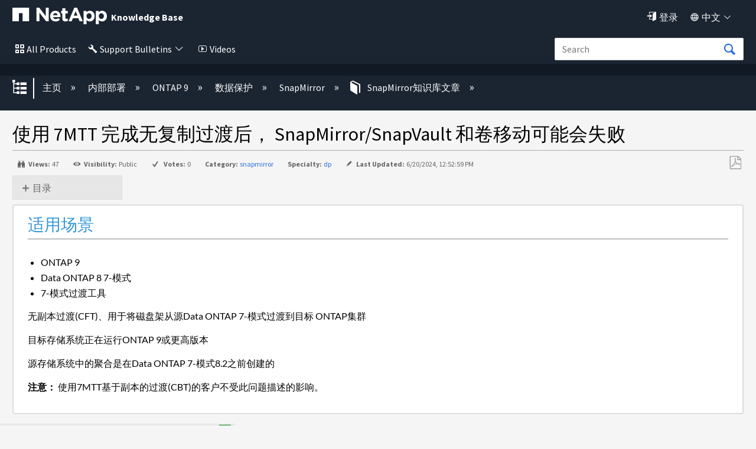

--- FILE ---
content_type: application/x-javascript;charset=utf-8
request_url: https://sometrics.netapp.com/id?d_visid_ver=5.5.0&d_fieldgroup=A&mcorgid=1D6F34B852784AA40A490D44%40AdobeOrg&mid=43567643628007430377325896433324727497&ts=1769243676550
body_size: -40
content:
{"mid":"43567643628007430377325896433324727497"}